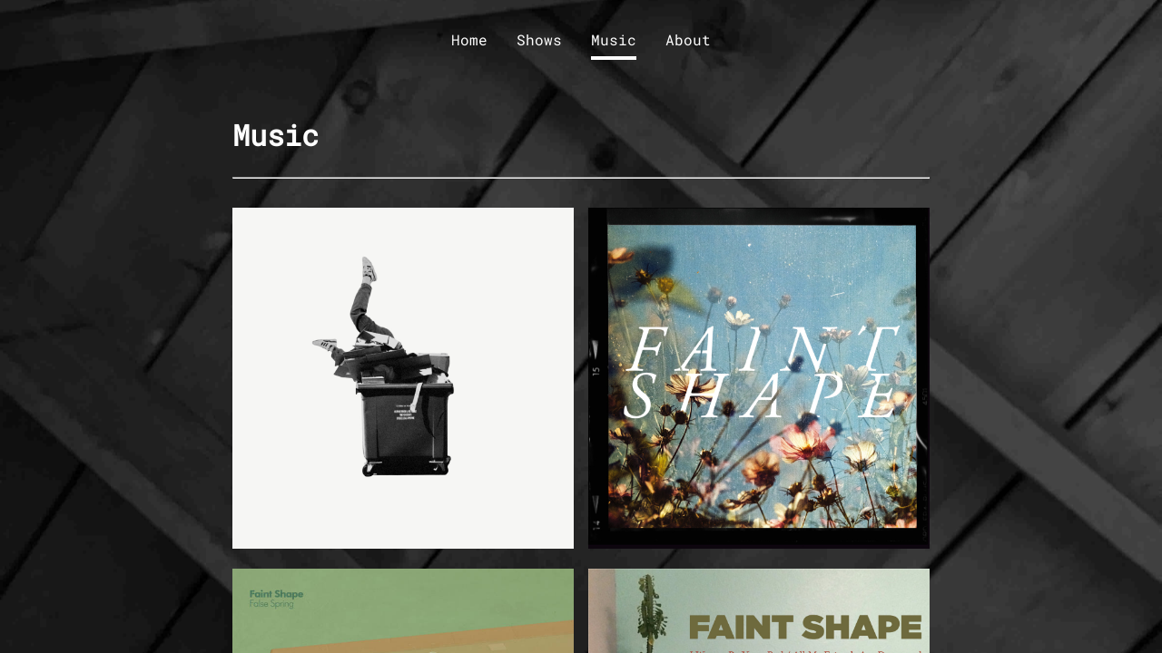

--- FILE ---
content_type: text/html; charset=utf-8
request_url: https://faintshapeband.com/music/
body_size: 3615
content:
<!DOCTYPE html><html><head><meta charset="utf-8"><meta http-equiv="x-ua-compatible" content="ie=edge"><meta name="viewport" content="width=device-width, initial-scale=1, shrink-to-fit=no"><meta name="generator" content="Gatsby 5.5.0"><style data-href="/styles.eb0a32c9adac7bcbf5ff.css" data-identity="gatsby-global-css">#___gatsby,#gatsby-focus-wrapper{height:100%}@font-face{font-display:swap;font-family:RobotoMono;font-style:normal;font-weight:400;src:url(/fonts/RobotoMono-Regular.ttf)}a,h1,h2,h3,h4,h5,h6,li,p{color:#fff;font-family:RobotoMono,sans-serif;line-height:1.5em}.button{background:#fff;border-radius:10px;color:#000;font-size:14px;letter-spacing:1px;padding:.25rem 1rem;text-decoration:none;text-transform:uppercase}.rhap_container{background-color:#fff;box-shadow:0 0 3px 0 rgba(0,0,0,.2);box-sizing:border-box;display:flex;flex-direction:column;font-family:inherit;line-height:1;padding:10px 15px;width:100%}.rhap_container:focus:not(:focus-visible){outline:0}.rhap_container svg{vertical-align:initial}.rhap_header{margin-bottom:10px}.rhap_footer{margin-top:5px}.rhap_main{display:flex;flex:1 1 auto;flex-direction:column}.rhap_stacked .rhap_controls-section{margin-top:8px}.rhap_horizontal{flex-direction:row}.rhap_horizontal .rhap_controls-section{margin-left:8px}.rhap_horizontal-reverse{flex-direction:row-reverse}.rhap_horizontal-reverse .rhap_controls-section{margin-right:8px}.rhap_stacked-reverse{flex-direction:column-reverse}.rhap_stacked-reverse .rhap_controls-section{margin-bottom:8px}.rhap_progress-section{align-items:center;display:flex;flex:3 1 auto}.rhap_progress-container{align-items:center;align-self:center;cursor:pointer;display:flex;flex:1 0 auto;height:20px;margin:0 calc(10px + 1%);user-select:none;-webkit-user-select:none}.rhap_progress-container:focus:not(:focus-visible){outline:0}.rhap_time{color:#333;font-size:16px;user-select:none;-webkit-user-select:none}.rhap_progress-bar{background-color:#ddd;border-radius:2px;box-sizing:border-box;height:5px;position:relative;width:100%;z-index:0}.rhap_progress-filled{background-color:#868686;border-radius:2px;height:100%;position:absolute;z-index:2}.rhap_progress-bar-show-download{background-color:hsla(0,0%,87%,.5)}.rhap_download-progress{background-color:#ddd;border-radius:2px;height:100%;position:absolute;z-index:1}.rhap_progress-indicator{background:#868686;border-radius:50px;box-shadow:0 0 5px hsla(0,0%,53%,.5);box-sizing:border-box;height:20px;margin-left:-10px;position:absolute;top:-8px;width:20px;z-index:3}.rhap_controls-section{align-items:center;display:flex;flex:1 1 auto;justify-content:space-between}.rhap_additional-controls{align-items:center;display:flex;flex:1 0 auto}.rhap_repeat-button{color:#868686;font-size:26px;height:26px;margin-right:6px;width:26px}.rhap_main-controls{align-items:center;display:flex;flex:0 1 auto;justify-content:center}.rhap_main-controls-button{color:#868686;font-size:35px;height:35px;margin:0 3px;width:35px}.rhap_play-pause-button{font-size:40px;height:40px;width:40px}.rhap_volume-controls{align-items:center;display:flex;flex:1 0 auto;justify-content:flex-end}.rhap_volume-button{color:#868686;flex:0 0 26px;font-size:26px;height:26px;margin-right:6px;width:26px}.rhap_volume-container{align-items:center;display:flex;flex:0 1 100px;user-select:none;-webkit-user-select:none}.rhap_volume-bar-area{align-items:center;cursor:pointer;display:flex;height:14px;width:100%}.rhap_volume-bar-area:focus:not(:focus-visible){outline:0}.rhap_volume-bar{background:#ddd;border-radius:2px;box-sizing:border-box;height:4px;position:relative;width:100%}.rhap_volume-indicator{background:#868686;border-radius:50px;box-shadow:0 0 3px hsla(0,0%,53%,.5);box-sizing:border-box;cursor:pointer;height:12px;left:0;margin-left:-6px;opacity:.9;position:absolute;top:-4px;width:12px}.rhap_volume-indicator:hover{opacity:.9}.rhap_volume-filled{background-color:#868686;border-radius:2px;height:100%;position:absolute;z-index:2}.rhap_button-clear{background-color:transparent;border:none;cursor:pointer;overflow:hidden;padding:0}.rhap_button-clear:hover{opacity:.9;transition-duration:.2s}.rhap_button-clear:active{opacity:.95}.rhap_button-clear:focus:not(:focus-visible){outline:0}.release-detail-module--cover-player--be157{display:flex;flex-direction:column}.release-detail-module--cover-player--be157 img{max-width:100%}.release-detail-module--content--1fbbd{width:100%}.release-detail-module--buttonContainer--28a7f{display:flex;justify-content:center;margin:2rem 0}@media screen and (min-width:768px){.release-detail-module--cover-player--be157{flex-direction:row}.release-detail-module--cover-player--be157 img{margin-right:1rem;max-width:360px}.release-detail-module--buttonContainer--28a7f{display:block}}.shows-module--list--8e1f4>div:not(:last-child){border-bottom:1px solid #fff;margin-bottom:1rem}.shows-module--list--8e1f4 img{max-width:100%}@media screen and (min-width:600px){.shows-module--list--8e1f4{grid-template-columns:repeat(auto-fit,minmax(220px,1fr))}}.shows-module--row--69aaf{color:#fff;display:flex;flex-direction:row;justify-content:space-between}.shows-module--date--f0b9f{padding:.5rem;width:50%}.shows-module--day--d23a0 p{margin-bottom:.5rem;margin-top:0}.shows-module--flex--9602f{align-items:center;display:flex}.shows-module--flex--9602f a,.shows-module--flex--9602f p{margin:0 1rem}.shows-module--tickets--5705b{text-align:center;width:100px}.shows-module--boxOffice--2a743{opacity:.5}.shows-module--pastShows--d2dcf{cursor:pointer;text-decoration:underline}html{box-sizing:border-box}body,html{height:100%}body{background-color:#fff;margin:0;padding:0}*{box-sizing:inherit}.layout-module--container--4f29e{background:no-repeat 50%/cover url(/images/fs_bg.jpg);font-family:sans-serif;height:100%;overflow-y:scroll}.layout-module--col--7aeeb{display:grid;grid-template-rows:auto 1fr auto;margin:0 auto;max-width:50rem;min-height:100%}.layout-module--col--7aeeb main{padding:1rem}.layout-module--heading--f04bf{color:#639}.layout-module--rule--f0fa4{margin-bottom:2rem}.navigation-module--nav-links--97e8d{display:flex;justify-content:center;list-style:none;padding:1rem 0}.navigation-module--nav-links--97e8d>li:not(:last-child){padding-right:2rem}.navigation-module--nav-link-text--4e695{padding-bottom:8px;text-decoration:none}.navigation-module--nav-link-text--4e695.navigation-module--active--14eda{text-decoration:underline}.footer-module--links--62dc4{display:flex;justify-content:center;list-style:none;margin:2rem 0;padding-left:0}.footer-module--links--62dc4>li:not(:last-child){padding-right:2rem}.hero-module--hero--d526b{fill:#fff;align-items:center;display:flex;flex-direction:column;height:70vh;justify-content:center;margin:0 auto;max-width:800px}.hero-module--hero--d526b svg{max-height:100%;width:100%}.hero-module--heroMarquee--1c934{margin-top:2rem;transform:rotate(3deg);width:90%}.hero-module--hero--d526b div{margin-top:2rem;overflow:hidden;position:relative;transform:rotate(3deg);width:100%}.hero-module--hero--d526b div p{animation:hero-module--marquee--88339 9s linear infinite;text-align:center;white-space:nowrap;width:110%}@keyframes hero-module--marquee--88339{0%{transform:translateX(100%)}to{transform:translateX(-100%)}}.music-module--grid--e2a9c{display:grid;gap:1rem}@media screen and (min-width:768px){.music-module--grid--e2a9c{grid-template-columns:repeat(2,1fr)}}.music-module--gridItem--178b4{display:block}.music-module--gridItem--178b4 img{max-width:100%}.music-module--gridItem--178b4 a{display:block}.show-detail-module--flex--4b4d4{display:flex;flex-direction:column}.show-detail-module--flex--4b4d4 img{max-width:100%}.show-detail-module--content--008eb{width:100%}@media screen and (min-width:768px){.show-detail-module--flex--4b4d4{flex-direction:row}.show-detail-module--flex--4b4d4 img{margin-right:1rem;max-width:360px}}</style><style>.gatsby-image-wrapper{position:relative;overflow:hidden}.gatsby-image-wrapper picture.object-fit-polyfill{position:static!important}.gatsby-image-wrapper img{bottom:0;height:100%;left:0;margin:0;max-width:none;padding:0;position:absolute;right:0;top:0;width:100%;object-fit:cover}.gatsby-image-wrapper [data-main-image]{opacity:0;transform:translateZ(0);transition:opacity .25s linear;will-change:opacity}.gatsby-image-wrapper-constrained{display:inline-block;vertical-align:top}</style><noscript><style>.gatsby-image-wrapper noscript [data-main-image]{opacity:1!important}.gatsby-image-wrapper [data-placeholder-image]{opacity:0!important}</style></noscript><link rel="preload" href="/fonts/RobotoMono-Regular.ttf" as="font" type="font/ttf" crossorigin="anonymous"><link rel="icon" type="image/x-icon" href="/images/icon.png"><title data-gatsby-head="true">Music | Faint Shape</title><link rel="prefetch" href="/page-data/index/page-data.json" crossorigin="anonymous" as="fetch"><link rel="prefetch" href="/page-data/music/false-spring/page-data.json" crossorigin="anonymous" as="fetch"><link rel="prefetch" href="/page-data/shows/page-data.json" crossorigin="anonymous" as="fetch"><link rel="prefetch" href="/page-data/about/page-data.json" crossorigin="anonymous" as="fetch"></head><body><div id="___gatsby"><div tabindex="-1" id="gatsby-focus-wrapper" style="outline: none;"><div class="layout-module--container--4f29e"><div class="layout-module--col--7aeeb"><div><nav><ul class="navigation-module--nav-links--97e8d"><li><a class="navigation-module--nav-link-text--4e695" href="/">Home</a></li><li><a class="navigation-module--nav-link-text--4e695" href="/shows/">Shows</a></li><li><a aria-current="page" class="navigation-module--nav-link-text--4e695" href="/music/" style="border-bottom: 4px solid rgb(255, 255, 255);">Music</a></li><li><a class="navigation-module--nav-link-text--4e695" href="/about/">About</a></li></ul></nav></div><main><h1>Music</h1><hr class="layout-module--rule--f0fa4"><div class="music-module--grid--e2a9c"><a class="music-module--gridItem--178b4" href="/music/trash/"><img src="//images.ctfassets.net/7qmojj1i9xe1/GyDdaHjKL4Ls5Y519my6N/4cae59364cf3453408e79c2c6401582b/trash_cover.jpg" alt="trash_cover.jpg"></a><a class="music-module--gridItem--178b4" href="/music/faint-shape/"><img src="//images.ctfassets.net/7qmojj1i9xe1/7vJ1fRcpsXyXOTOb59YUbf/8844825d37b40e51fbc66614ba44471b/faint_shape_cover.jpg" alt="faint_shape_cover.jpg"></a><a class="music-module--gridItem--178b4" href="/music/false-spring/"><img src="//images.ctfassets.net/7qmojj1i9xe1/6zBM5qWTwTjkT69UZIgSZ/ce2afc99d69d6afc445ff106769ff739/cover.jpg" alt="cover.jpg"></a><a class="music-module--gridItem--178b4" href="/music/i-wanna-be-your-bed-all-my-friends-are-depressed/"><img src="//images.ctfassets.net/7qmojj1i9xe1/5eRNETvjI7JsqqJB29s5t7/e402d9fc83be795e5459d288077ec98e/bed_depressed_cover.jpg" alt="bed_depressed_cover.jpg"></a><a class="music-module--gridItem--178b4" href="/music/down-headache-for-brett/"><img src="//images.ctfassets.net/7qmojj1i9xe1/28yFeK9VZanZftM9XCN9nb/bb06714aa1b2b061bc460881850e8c86/down_headache_cover.jpg" alt="down_headache_cover.jpg"></a></div></main><footer><ul class="footer-module--links--62dc4"><li><a href="https://faintshape.bandcamp.com/" target="_blank"><svg stroke="currentColor" fill="currentColor" stroke-width="0" viewBox="0 0 496 512" height="1em" width="1em" xmlns="http://www.w3.org/2000/svg"><path d="M248 8C111 8 0 119 0 256s111 248 248 248 248-111 248-248S385 8 248 8zm48.2 326.1h-181L199.9 178h181l-84.7 156.1z"></path></svg></a></li><li><a href="https://www.instagram.com/faint_shape/" target="_blank"><svg stroke="currentColor" fill="currentColor" stroke-width="0" viewBox="0 0 448 512" height="1em" width="1em" xmlns="http://www.w3.org/2000/svg"><path d="M224.1 141c-63.6 0-114.9 51.3-114.9 114.9s51.3 114.9 114.9 114.9S339 319.5 339 255.9 287.7 141 224.1 141zm0 189.6c-41.1 0-74.7-33.5-74.7-74.7s33.5-74.7 74.7-74.7 74.7 33.5 74.7 74.7-33.6 74.7-74.7 74.7zm146.4-194.3c0 14.9-12 26.8-26.8 26.8-14.9 0-26.8-12-26.8-26.8s12-26.8 26.8-26.8 26.8 12 26.8 26.8zm76.1 27.2c-1.7-35.9-9.9-67.7-36.2-93.9-26.2-26.2-58-34.4-93.9-36.2-37-2.1-147.9-2.1-184.9 0-35.8 1.7-67.6 9.9-93.9 36.1s-34.4 58-36.2 93.9c-2.1 37-2.1 147.9 0 184.9 1.7 35.9 9.9 67.7 36.2 93.9s58 34.4 93.9 36.2c37 2.1 147.9 2.1 184.9 0 35.9-1.7 67.7-9.9 93.9-36.2 26.2-26.2 34.4-58 36.2-93.9 2.1-37 2.1-147.8 0-184.8zM398.8 388c-7.8 19.6-22.9 34.7-42.6 42.6-29.5 11.7-99.5 9-132.1 9s-102.7 2.6-132.1-9c-19.6-7.8-34.7-22.9-42.6-42.6-11.7-29.5-9-99.5-9-132.1s-2.6-102.7 9-132.1c7.8-19.6 22.9-34.7 42.6-42.6 29.5-11.7 99.5-9 132.1-9s102.7-2.6 132.1 9c19.6 7.8 34.7 22.9 42.6 42.6 11.7 29.5 9 99.5 9 132.1s2.7 102.7-9 132.1z"></path></svg></a></li><li><a href="mailto:faintshape@gmail.com" target="_blank"><svg stroke="currentColor" fill="none" stroke-width="0" viewBox="0 0 24 24" height="1em" width="1em" xmlns="http://www.w3.org/2000/svg"><path stroke-linecap="round" stroke-linejoin="round" stroke-width="2" d="M3 8l7.89 5.26a2 2 0 002.22 0L21 8M5 19h14a2 2 0 002-2V7a2 2 0 00-2-2H5a2 2 0 00-2 2v10a2 2 0 002 2z"></path></svg></a></li><li style="opacity: 0.5;">2026</li></ul></footer></div></div></div><div id="gatsby-announcer" aria-live="assertive" aria-atomic="true" style="position: absolute; top: 0px; width: 1px; height: 1px; padding: 0px; overflow: hidden; clip: rect(0px, 0px, 0px, 0px); white-space: nowrap; border: 0px;"></div></div><!-- slice-start id="_gatsby-scripts-1" -->
          
        <!-- slice-end id="_gatsby-scripts-1" --></body></html>